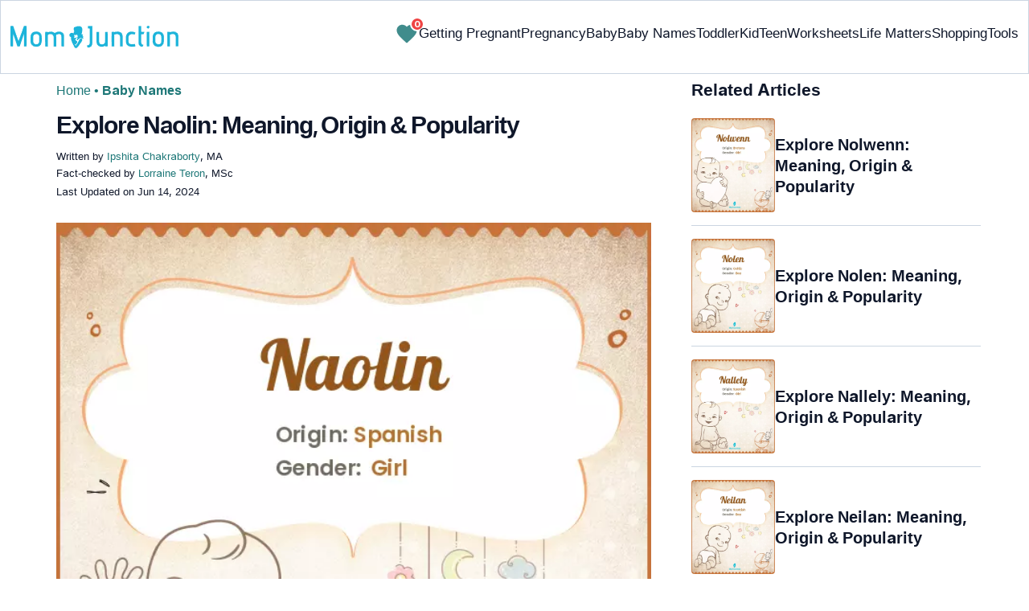

--- FILE ---
content_type: image/svg+xml
request_url: https://cdn2.momjunction.com/wp-content/uploads/static-content/count-dislike.svg
body_size: 230
content:
<svg width="13" height="13" viewBox="0 0 13 13" fill="none" xmlns="http://www.w3.org/2000/svg">
<path d="M10.3814 6.0303V0.855494C10.3814 0.66274 10.5368 0.506549 10.7286 0.506549H11.9459C12.1377 0.506549 12.2931 0.66274 12.2931 0.855494V6.0303C12.2931 6.22305 12.1377 6.37925 11.9459 6.37925H10.7286C10.5368 6.37925 10.3814 6.22305 10.3814 6.0303ZM0.601562 6.20989C0.601562 6.67086 1.05143 7.18024 2.06524 7.1292C2.3667 7.11399 2.73451 7.05374 3.28535 7.0125C3.88625 6.9676 4.28854 6.95912 4.73593 7.05315C5.00917 7.11063 5.18333 7.34521 5.00903 7.66915C4.93352 7.80954 4.74219 8.09663 4.6757 8.21245C3.5311 10.2071 3.66408 11.8329 4.65039 12.3006C4.7096 12.3287 4.77187 12.3526 4.83705 12.3722C5.13459 12.4614 5.58751 12.3518 5.64455 12.0339C5.8849 10.6919 6.7829 9.34938 7.56478 8.54458C8.03197 8.06357 8.97303 7.35822 9.49302 6.84124C9.63808 6.6969 9.97461 6.39109 9.97461 5.60882V1.6913C9.97461 1.4124 9.87858 0.763797 9.06745 0.695207C7.4158 0.555541 6.94731 0.544866 6.06532 0.377705C4.60004 0.0999819 3.78571 0.109927 3.14655 0.156872C2.6235 0.195335 2.06524 0.415876 1.89574 1.01446C1.80975 1.31778 2.02712 1.72932 2.28741 1.83769C1.82459 1.9095 1.41531 2.14744 1.30445 2.62348C1.18689 3.12774 1.46362 3.4369 1.79142 3.56662C1.36337 3.64472 0.989887 3.86307 0.910156 4.29742C0.824605 4.76439 1.05492 5.04694 1.39465 5.18134C1.01389 5.31003 0.601708 5.62593 0.601708 6.21004L0.601562 6.20989Z" fill="white"/>
</svg>


--- FILE ---
content_type: image/svg+xml
request_url: https://cdn2.momjunction.com/wp-content/themes/buddyboss-child/images/download.svg
body_size: -115
content:
<svg xmlns="http://www.w3.org/2000/svg" width="14.513" height="17" viewBox="0 0 14.513 17"><defs><style>.a{fill:#fff;}</style></defs><path class="a" d="M23.486,67.1H22.448a.6.6,0,0,0-.591.591V70.3H11.819V67.691a.6.6,0,0,0-.591-.591H10.191a.6.6,0,0,0-.591.591v3.722a1.123,1.123,0,0,0,1.127,1.127H22.985a1.123,1.123,0,0,0,1.127-1.127V67.691A.654.654,0,0,0,23.486,67.1Z" transform="translate(-9.6 -55.54)"/><path class="a" d="M26.408,14.847a1.123,1.123,0,0,0,1.575,0l4.008-4.008a.594.594,0,0,0,0-.841l-.734-.734a.594.594,0,0,0-.841,0l-2.094,2.094V3.091a.6.6,0,0,0-.591-.591H26.694a.6.6,0,0,0-.591.591v8.267L23.974,9.264a.594.594,0,0,0-.841,0L22.4,10a.594.594,0,0,0,0,.841Z" transform="translate(-19.966 -2.5)"/></svg>